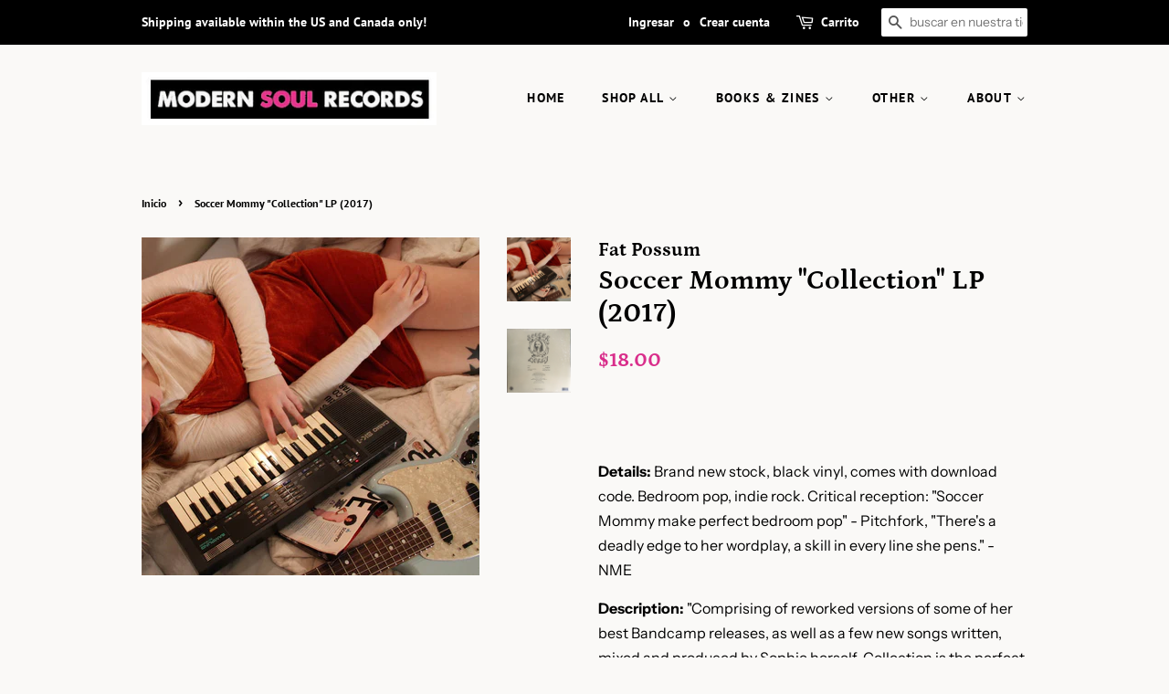

--- FILE ---
content_type: text/css
request_url: https://modernsoulrecordsco.com/cdn/shop/t/2/assets/theme.scss.css?v=159486651764654890661759259685
body_size: 7977
content:
@font-face{font-family:PT Sans;font-weight:700;font-style:normal;src:url(//modernsoulrecordsco.com/cdn/fonts/pt_sans/ptsans_n7.304287b69b0b43b7d5b0f947011857fe41849126.woff2?h1=bW9kZXJuc291bHJlY29yZHNjby5jb20&h2=bW9kZXJuLXNvdWwtcmVjb3Jkcy1sbGMuYWNjb3VudC5teXNob3BpZnkuY29t&hmac=1f1a5b7a0f8083e6345f8425ccb1c7d1b80bededbae31099bdc9a16be9f74d2a) format("woff2"),url(//modernsoulrecordsco.com/cdn/fonts/pt_sans/ptsans_n7.6044f7e686f0b0c443754a8289995e64f1aba322.woff?h1=bW9kZXJuc291bHJlY29yZHNjby5jb20&h2=bW9kZXJuLXNvdWwtcmVjb3Jkcy1sbGMuYWNjb3VudC5teXNob3BpZnkuY29t&hmac=34bdb613be626f6b8a73231bd606e7727052a6c1ff205ed38da4fc0a2fc33664) format("woff")}@font-face{font-family:Instrument Sans;font-weight:400;font-style:normal;src:url(//modernsoulrecordsco.com/cdn/fonts/instrument_sans/instrumentsans_n4.db86542ae5e1596dbdb28c279ae6c2086c4c5bfa.woff2?h1=bW9kZXJuc291bHJlY29yZHNjby5jb20&h2=bW9kZXJuLXNvdWwtcmVjb3Jkcy1sbGMuYWNjb3VudC5teXNob3BpZnkuY29t&hmac=101f05b30e3029e04b568a7867e478f69409c3f99af9e44688f5ef57c39355ad) format("woff2"),url(//modernsoulrecordsco.com/cdn/fonts/instrument_sans/instrumentsans_n4.510f1b081e58d08c30978f465518799851ef6d8b.woff?h1=bW9kZXJuc291bHJlY29yZHNjby5jb20&h2=bW9kZXJuLXNvdWwtcmVjb3Jkcy1sbGMuYWNjb3VudC5teXNob3BpZnkuY29t&hmac=c2d7700709c35f449b86e7b1f990b4213eea7c57b561c590e1b492213fd0e339) format("woff")}@font-face{font-family:Petrona;font-weight:700;font-style:normal;src:url(//modernsoulrecordsco.com/cdn/fonts/petrona/petrona_n7.8f0b6938e4c6f57dca1d71c2d799a3a6be96af37.woff2?h1=bW9kZXJuc291bHJlY29yZHNjby5jb20&h2=bW9kZXJuLXNvdWwtcmVjb3Jkcy1sbGMuYWNjb3VudC5teXNob3BpZnkuY29t&hmac=6abc81fb366c2156407be29f703388b1a3daefa4309fd57758e1caab495c63d0) format("woff2"),url(//modernsoulrecordsco.com/cdn/fonts/petrona/petrona_n7.9d88fb3c3e708e09dfffac76539bc871aceddbeb.woff?h1=bW9kZXJuc291bHJlY29yZHNjby5jb20&h2=bW9kZXJuLXNvdWwtcmVjb3Jkcy1sbGMuYWNjb3VudC5teXNob3BpZnkuY29t&hmac=04fbe42b35ccc1e275955f2e6b205be1f3c43fc720f0e807a40d8157ab758be0) format("woff")}@font-face{font-family:Instrument Sans;font-weight:700;font-style:normal;src:url(//modernsoulrecordsco.com/cdn/fonts/instrument_sans/instrumentsans_n7.e4ad9032e203f9a0977786c356573ced65a7419a.woff2?h1=bW9kZXJuc291bHJlY29yZHNjby5jb20&h2=bW9kZXJuLXNvdWwtcmVjb3Jkcy1sbGMuYWNjb3VudC5teXNob3BpZnkuY29t&hmac=13b92e746858bc6dc86400cecec7423e66047d7019ec2971c0ea72aabebe6469) format("woff2"),url(//modernsoulrecordsco.com/cdn/fonts/instrument_sans/instrumentsans_n7.b9e40f166fb7639074ba34738101a9d2990bb41a.woff?h1=bW9kZXJuc291bHJlY29yZHNjby5jb20&h2=bW9kZXJuLXNvdWwtcmVjb3Jkcy1sbGMuYWNjb3VudC5teXNob3BpZnkuY29t&hmac=7becab8a30ddecd3bcccf60e9335a69835cbcf990470d2b4f43d2041fb8a3c3e) format("woff")}@font-face{font-family:Instrument Sans;font-weight:400;font-style:italic;src:url(//modernsoulrecordsco.com/cdn/fonts/instrument_sans/instrumentsans_i4.028d3c3cd8d085648c808ceb20cd2fd1eb3560e5.woff2?h1=bW9kZXJuc291bHJlY29yZHNjby5jb20&h2=bW9kZXJuLXNvdWwtcmVjb3Jkcy1sbGMuYWNjb3VudC5teXNob3BpZnkuY29t&hmac=dadc320cc3062844169a0990b8938a63d8e8f7010add85da25d3737a248b0e46) format("woff2"),url(//modernsoulrecordsco.com/cdn/fonts/instrument_sans/instrumentsans_i4.7e90d82df8dee29a99237cd19cc529d2206706a2.woff?h1=bW9kZXJuc291bHJlY29yZHNjby5jb20&h2=bW9kZXJuLXNvdWwtcmVjb3Jkcy1sbGMuYWNjb3VudC5teXNob3BpZnkuY29t&hmac=4b5cdca9ea3b679c9527ac3fcc5387107e7e012fcbce55066c9376c044ad1c10) format("woff")}@font-face{font-family:Instrument Sans;font-weight:700;font-style:italic;src:url(//modernsoulrecordsco.com/cdn/fonts/instrument_sans/instrumentsans_i7.d6063bb5d8f9cbf96eace9e8801697c54f363c6a.woff2?h1=bW9kZXJuc291bHJlY29yZHNjby5jb20&h2=bW9kZXJuLXNvdWwtcmVjb3Jkcy1sbGMuYWNjb3VudC5teXNob3BpZnkuY29t&hmac=47466d5c57826188b56d449bb48bffb471b1e96c54316fe680c869957074405e) format("woff2"),url(//modernsoulrecordsco.com/cdn/fonts/instrument_sans/instrumentsans_i7.ce33afe63f8198a3ac4261b826b560103542cd36.woff?h1=bW9kZXJuc291bHJlY29yZHNjby5jb20&h2=bW9kZXJuLXNvdWwtcmVjb3Jkcy1sbGMuYWNjb3VudC5teXNob3BpZnkuY29t&hmac=2cf52dd2f2322186f2642d90d17fd205164da9b4e34456db7f3f64c8fd2bc93c) format("woff")}.placeholder-svg,.icon--placeholder{display:block;fill:#00000059;background-color:#0000000d;width:100%;height:100%;max-width:100%;max-height:100%;border:1px solid rgba(0,0,0,.15)}.placeholder-noblocks{padding:40px;text-align:center}.placeholder-background{position:absolute;top:0;right:0;bottom:0;left:0}.placeholder-background .icon{border:0}.image-bar__content .placeholder-image{position:absolute;top:0;left:0}.grid-link__image-centered .placeholder-svg{height:initial;max-height:initial}.mfp-bg{top:0;left:0;width:100%;height:100%;z-index:1042;overflow:hidden;position:fixed;background:#faf9f7;opacity:1;filter:alpha(opacity=100)}.mfp-wrap{top:0;left:0;width:100%;height:100%;z-index:1043;position:fixed;outline:none!important;-webkit-backface-visibility:hidden}.mfp-container{text-align:center;position:absolute;width:100%;height:100%;left:0;top:0;padding:0 8px;-webkit-box-sizing:border-box;-moz-box-sizing:border-box;box-sizing:border-box}.mfp-container:before{content:"";display:inline-block;height:100%;vertical-align:middle}.mfp-align-top .mfp-container:before{display:none}.mfp-content{position:relative;display:inline-block;vertical-align:middle;margin:0 auto;text-align:left;z-index:1045}.mfp-inline-holder .mfp-content,.mfp-ajax-holder .mfp-content{width:100%;cursor:auto}.mfp-ajax-cur{cursor:progress}.mfp-zoom-out-cur,.mfp-zoom-out-cur .mfp-image-holder .mfp-close{cursor:-moz-zoom-out;cursor:-webkit-zoom-out;cursor:zoom-out}.mfp-zoom{cursor:pointer;cursor:-webkit-zoom-in;cursor:-moz-zoom-in;cursor:zoom-in}.mfp-auto-cursor .mfp-content{cursor:auto}.mfp-close,.mfp-arrow,.mfp-preloader,.mfp-counter{-webkit-user-select:none;-moz-user-select:none;user-select:none}.mfp-loading.mfp-figure{display:none}.mfp-hide{display:none!important}.mfp-preloader{color:#ccc;position:absolute;top:50%;width:auto;text-align:center;margin-top:-.8em;left:8px;right:8px;z-index:1044}.mfp-preloader a{color:#ccc}.mfp-preloader a:hover{color:#fff}.mfp-s-ready .mfp-preloader,.mfp-s-error .mfp-content{display:none}button.mfp-close,button.mfp-arrow{overflow:visible;cursor:pointer;background:transparent;border:0;-webkit-appearance:none;display:block;outline:none;padding:0;z-index:1046;-webkit-box-shadow:none;box-shadow:none}button::-moz-focus-inner{padding:0;border:0}.mfp-close{width:44px;height:44px;line-height:44px;position:absolute;right:0;top:0;text-decoration:none;text-align:center;opacity:.65;filter:alpha(opacity=65);padding:0 0 18px 10px;color:#000;font-style:normal;font-size:28px;font-family:Arial,Baskerville,monospace}.mfp-close:hover,.mfp-close:focus{opacity:1;filter:alpha(opacity=100)}.mfp-close:active{top:1px}.mfp-close-btn-in .mfp-close{color:#333}.mfp-image-holder .mfp-close,.mfp-iframe-holder .mfp-close{color:#fff;right:-6px;text-align:right;padding-right:6px;width:100%}.mfp-counter{position:absolute;top:0;right:0;color:#ccc;font-size:12px;line-height:18px;white-space:nowrap}.mfp-arrow{position:absolute;opacity:.65;filter:alpha(opacity=65);margin:-55px 0 0;top:50%;padding:0;width:90px;height:110px;-webkit-tap-highlight-color:rgba(0,0,0,0)}.mfp-arrow:active{margin-top:-54px}.mfp-arrow:hover,.mfp-arrow:focus{opacity:1;filter:alpha(opacity=100)}.mfp-arrow:before,.mfp-arrow:after,.mfp-arrow .mfp-b,.mfp-arrow .mfp-a{content:"";display:block;width:0;height:0;position:absolute;left:0;top:0;margin-top:35px;margin-left:35px;border:medium inset transparent}.mfp-arrow:after,.mfp-arrow .mfp-a{border-top-width:13px;border-bottom-width:13px;top:8px}.mfp-arrow:before,.mfp-arrow .mfp-b{border-top-width:21px;border-bottom-width:21px;opacity:.7}.mfp-arrow-left{left:0}.mfp-arrow-left:after,.mfp-arrow-left .mfp-a{border-right:17px solid #FFF;margin-left:31px}.mfp-arrow-left:before,.mfp-arrow-left .mfp-b{margin-left:25px;border-right:27px solid #3F3F3F}.mfp-arrow-right{right:0}.mfp-arrow-right:after,.mfp-arrow-right .mfp-a{border-left:17px solid #FFF;margin-left:39px}.mfp-arrow-right:before,.mfp-arrow-right .mfp-b{border-left:27px solid #3F3F3F}.mfp-iframe-holder{padding-top:40px;padding-bottom:40px}.mfp-iframe-holder .mfp-content{line-height:0;width:100%;max-width:900px}.mfp-iframe-holder .mfp-close{top:-40px}.mfp-iframe-scaler{width:100%;height:0;overflow:hidden;padding-top:56.25%}.mfp-iframe-scaler iframe{position:absolute;display:block;top:0;left:0;width:100%;height:100%;box-shadow:0 0 8px #0009;background:#000}img.mfp-img{width:auto;max-width:100%;height:auto;display:block;line-height:0;-webkit-box-sizing:border-box;-moz-box-sizing:border-box;box-sizing:border-box;padding:40px 0;margin:0 auto}.mfp-figure{line-height:0}.mfp-figure:after{content:"";position:absolute;left:0;top:40px;bottom:40px;display:block;right:0;width:auto;height:auto;z-index:-1;box-shadow:0 0 8px #0009;background:#444}.mfp-figure small{color:#bdbdbd;display:block;font-size:12px;line-height:14px}.mfp-figure figure{margin:0}.mfp-bottom-bar{margin-top:-36px;position:absolute;top:100%;left:0;width:100%;cursor:auto}.mfp-title{text-align:left;line-height:18px;color:#f3f3f3;word-wrap:break-word;padding-right:36px}.mfp-image-holder .mfp-content{max-width:100%}.mfp-gallery .mfp-image-holder .mfp-figure{cursor:pointer}@media screen and (max-width: 800px) and (orientation: landscape),screen and (max-height: 300px){.mfp-img-mobile .mfp-image-holder{padding-left:0;padding-right:0}.mfp-img-mobile img.mfp-img{padding:0}.mfp-img-mobile .mfp-figure:after{top:0;bottom:0}.mfp-img-mobile .mfp-figure small{display:inline;margin-left:5px}.mfp-img-mobile .mfp-bottom-bar{background:#0009;bottom:0;margin:0;top:auto;padding:3px 5px;position:fixed;-webkit-box-sizing:border-box;-moz-box-sizing:border-box;box-sizing:border-box}.mfp-img-mobile .mfp-bottom-bar:empty{padding:0}.mfp-img-mobile .mfp-counter{right:5px;top:3px}.mfp-img-mobile .mfp-close{top:0;right:0;width:35px;height:35px;line-height:35px;background:#0009;position:fixed;text-align:center;padding:0}}@media all and (max-width: 900px){.mfp-arrow{-webkit-transform:scale(.75);transform:scale(.75)}.mfp-arrow-left{-webkit-transform-origin:0;transform-origin:0}.mfp-arrow-right{-webkit-transform-origin:100%;transform-origin:100%}.mfp-container{padding-left:6px;padding-right:6px}}.mfp-ie7 .mfp-img{padding:0}.mfp-ie7 .mfp-bottom-bar{width:600px;left:50%;margin-left:-300px;margin-top:5px;padding-bottom:5px}.mfp-ie7 .mfp-container{padding:0}.mfp-ie7 .mfp-content{padding-top:44px}.mfp-ie7 .mfp-close{top:0;right:0;padding-top:0}h1,.h1{font-size:1.875em;line-height:1.2}h2,.h2{font-size:1.625em;line-height:1.3}h3,.h3{font-size:1.3125em;line-height:1.4}h4,.h4,.tags{font-size:.9375em;line-height:1.6}h4,.h4{font-size:.9375em;font-weight:700}h5,.h5{font-size:.9375em;line-height:1.6}h6,.h6{font-size:.8125em;line-height:1.7}.site-footer p,.site-footer li,.site-footer .rte,.site-footer input{font-size:.85em}.main-content{margin-top:15px}.template-index .main-content{margin-top:0}html,body{background:#faf9f7}.index-section{padding-top:17.5px;padding-bottom:17.5px}@media screen and (min-width: 769px){.index-section{padding-top:27.5px;padding-bottom:27.5px}}.shopify-section:first-child .index-section{padding-top:0;border-top:0}.shopify-section:last-child .index-section{padding-bottom:0}.header-bar{*zoom: 1;font-family:PT Sans,sans-serif;font-size:.875em;font-weight:700;font-style:normal;background-color:#000;color:#fff;padding-top:2px;padding-bottom:2px;text-align:center}.header-bar:after{content:"";display:table;clear:both}@media screen and (min-width: 769px){.header-bar{text-align:right;padding-top:8px;padding-bottom:8px}}.header-bar a,.header-bar button{color:#fff}.header-bar a:hover,.header-bar a:active,.header-bar a:focus,.header-bar button:hover,.header-bar button:active,.header-bar button:focus{outline-color:#fff}.header-bar .inline-list,.header-bar .inline-list li{margin-bottom:0}@media screen and (min-width: 769px){.header-bar__left{text-align:left;width:33.33%}.header-bar__right{width:66.66%}}.header-bar__module{margin-bottom:15px}.header-bar__right .header-bar__module:last-child{margin-bottom:0}@media screen and (min-width: 769px){.header-bar__module{display:inline-block;vertical-align:middle;text-align:left;margin-bottom:0}}.header-bar__module--list{list-style:none;margin:0}.header-bar__module--list li{display:inline-block;margin:0}.header-bar__module--list li+li{margin-left:6px}.cart-page-link{display:inline-block}.header-bar__cart-icon{font-size:1.4em;margin-right:4px}.hidden-count,.header-bar__sep{display:none}@media screen and (min-width: 769px){.header-bar__sep{color:#fff;opacity:.4;display:inline-block;padding:0 10px}}.header-bar__message,.header-message{max-width:100%;overflow:hidden}.header-bar__search{*zoom: 1;position:relative;background-color:#fff;border:0 none;border-radius:2px;min-width:100px}.header-bar__search:after{content:"";display:table;clear:both}@media screen and (min-width: 769px){.header-bar__search{max-width:160px;margin-left:20px}.header-bar__search:first-of-type{margin-left:0}}@media screen and (max-width: 768px){.header-bar__search{margin:12px 30px}}@media screen and (max-width: 480px){.header-bar__search{margin:12px 15px}}.header-bar__search form,.header-bar__search input,.header-bar__search button{margin-bottom:0}.header-bar__search-input[type=search]{display:block;width:60%;float:right;background:transparent;border-color:transparent;padding:5px 0}.header-bar__search-input[type=search]:focus{background:transparent;border-color:transparent}.header-bar__search-submit{position:absolute;display:block;float:left;width:40%;font-size:16px;padding:4px 0;min-height:auto}.supports-fontface .header-bar__search-submit{width:20%}.supports-fontface .header-bar__search-input[type=search]{width:100%;padding-left:30px}@media screen and (max-width: 768px){.supports-fontface .header-bar__search-form{position:relative}.supports-fontface .header-bar__search-submit{width:35px;position:absolute;top:0;left:0}.supports-fontface .header-bar__search-input[type=search]{width:100%;padding-left:35px}}.header-bar__search .btn,.header-bar__search .btn:hover,.header-bar__search .btn:focus{background:transparent;color:#555}.announcement-bar--mobile{padding-top:5px;padding-bottom:5px}.grid-link__container{margin-bottom:-30px}.grid-link,.grid-link--focus{position:relative;display:block;padding-bottom:30px;line-height:1.3}.grid-link:hover .grid-link__image,.grid-link:active .grid-link__image,.grid-link--focus:hover .grid-link__image,.grid-link--focus:active .grid-link__image{opacity:.8}.grid-link--focus{padding:20px;box-shadow:0 1px 1px #0000001a;margin-bottom:30px}.grid-link--focus:before{display:block;content:"";position:absolute;top:0;left:0;right:0;bottom:0;background-color:#000;-webkit-transition:all .08s ease-in;-moz-transition:all .08s ease-in;-ms-transition:all .08s ease-in;-o-transition:all .08s ease-in;transition:all .08s ease-in}.grid-link--focus:hover,.grid-link--focus:active{top:0;left:0;right:0;bottom:0}.grid-link__image{position:relative;display:table;table-layout:fixed;width:100%;margin:0 auto 10px;-webkit-transition:opacity .08s ease-in;-moz-transition:opacity .08s ease-in;-ms-transition:opacity .08s ease-in;-o-transition:opacity .08s ease-in;transition:opacity .08s ease-in}.grid-link__image img{display:block;margin:0 auto;max-width:100%;max-height:600px}.grid-link__image--loading{background-color:#000;-webkit-animation:placeholder-background-loading 1.5s linear infinite;animation:placeholder-background-loading 1.5s linear infinite}.grid-link__image-centered{display:table-cell;vertical-align:middle;width:100%;overflow:hidden}.sold-out .grid-link__image-sold-out img{opacity:.4;filter:alpha(opacity=40)}.grid-link__title,.grid-link__meta{position:relative;margin-bottom:5px}.grid-link__title{color:#000;font-family:Petrona,serif;font-size:.9em;line-height:1.4;font-weight:700}.grid-link__vendor{font-size:.85em;font-weight:400}.grid-link__meta{font-family:Petrona,serif;font-size:.75em;line-height:1.5;color:#1a1a1a}.grid-link__sale_price{opacity:.95;filter:alpha(opacity=95)}.grid-link__unit-price{font-size:1em}.badge{display:table;position:absolute;width:60px;height:60px;background-color:#d92e8b;color:#fff;border-radius:50%;text-transform:uppercase;font-weight:700;text-align:center;font-size:.75em;line-height:1.1;z-index:10}.badge--sold-out{top:50%;left:50%;margin-top:-30px;margin-left:-30px;background-color:#d92e8b;color:#fff}.badge--sale{top:-12px;right:-12px}.badge__text{display:table-cell;vertical-align:middle;padding:2px 8px 0}.badge__text--small{font-size:8px;padding-top:0}@-webkit-keyframes placeholder-background-loading{0%{opacity:.02}50%{opacity:.05}to{opacity:.02}}@-ms-keyframes placeholder-background-loading{0%{opacity:.02}50%{opacity:.05}to{opacity:.02}}@keyframes placeholder-background-loading{0%{opacity:.02}50%{opacity:.05}to{opacity:.02}}.mobile-nav-trigger,.mobile-cart-page-link{font-weight:700}.mobile-nav-trigger .icon,.mobile-cart-page-link .icon{position:relative;top:-1px;vertical-align:middle;padding-right:4px}.mobile-nav-trigger{display:block;float:left;background:none;border:0 none;padding:0;margin:0}.mobile-nav-trigger .icon{font-size:1.4em}.mobile-cart-page-link{display:block;float:right}.mobile-cart-page-link .header-bar__cart-icon{font-size:1.4em}.mobile-cart-page-link .cart-count:before{display:inline;content:"("}.mobile-cart-page-link .cart-count:after{display:inline;content:")"}.mobile-nav{display:none;list-style:none;text-align:left;margin:0}.mobile-nav li{margin:0}.mobile-nav__link{display:block;border-top:1px solid white;border-color:#fff3}.mobile-nav__link>a{display:block;padding:12px 15px;font-size:.9375em;font-family:Petrona,serif;font-weight:700;font-style:normal;text-transform:uppercase}@media screen and (min-width: 480px){.mobile-nav__link>a{padding-left:30px;padding-right:30px}}.mobile-nav__sublist-expand,.mobile-nav__sublist-contract{display:inline-block;font-size:.6em;vertical-align:middle;margin:-2px 0 0 4px}.mobile-nav__sublist-contract{display:none}.mobile-nav__sublist-trigger.is-active .mobile-nav__sublist-contract{display:inline-block}.mobile-nav__sublist-trigger.is-active .mobile-nav__sublist-expand{display:none}.mobile-nav__sublist{list-style:none;margin:0;display:none;background-color:#faf9f7}.mobile-nav__sublist-link a{display:block;color:#000;font-size:.9375em;font-family:Petrona,serif;font-weight:700;font-style:normal;border-top:1px solid #faf9f7;padding:12px 30px}.mobile-nav__sublist-link a:hover{opacity:1;color:#d92e8b}.mobile-nav__sublist--grandchilds .mobile-nav__sublist-link a{padding-left:60px}.newsletter-grid{display:flex;flex-wrap:wrap}.newsletter-section .grid-uniform{margin-left:0}.newsletter-section #contact_form,.newsletter-section .section-header__title{margin-bottom:0}.newsletter-section .section-header__title-spacing{margin-bottom:15px}.newsletter-wrapper .grid-uniform{margin-left:0}.newsletter-grid__item{padding:0}.newsletter-content-wrapper{display:flex;justify-content:center;flex-direction:column;height:100%;padding:50px 15%}.newsletter-content p{margin:0}.newsletter-section .input-group{display:block}.newsletter-section .input-group-field,.newsletter-section .errors{margin-bottom:10px}.featured-images .grid__item{margin-bottom:15px}.collection__grid-image-wrapper{width:100%;position:relative;margin:0 auto}.collection__grid-image{width:100%;position:absolute;top:0;left:0}.custom-content{display:-webkit-flex;display:-ms-flexbox;display:flex;width:100%;-ms-flex-align:stretch;-webkit-align-items:stretch;-moz-align-items:stretch;-ms-align-items:stretch;-o-align-items:stretch;align-items:stretch;-webkit-flex-wrap:wrap;-moz-flex-wrap:wrap;-ms-flex-wrap:wrap;flex-wrap:wrap;width:auto;margin-bottom:-30px;margin-left:-30px}@media screen and (max-width: 480px){.custom-content{margin-bottom:-22px;margin-left:-22px}}.custom__item{-webkit-flex:0 0 auto;-moz-flex:0 0 auto;-ms-flex:0 0 auto;flex:0 0 auto;margin-bottom:30px;padding-left:30px;max-width:100%}@media screen and (max-width: 480px){.custom__item{-webkit-flex:0 0 auto;-moz-flex:0 0 auto;-ms-flex:0 0 auto;flex:0 0 auto;padding-left:22px;margin-bottom:22px}.custom__item.small--one-half{-webkit-flex:1 0 50%;-moz-flex:1 0 50%;-ms-flex:1 0 50%;flex:1 0 50%;max-width:400px;margin-left:auto;margin-right:auto}}.custom__item-inner{position:relative;display:inline-block;text-align:left;max-width:100%}.custom__item-inner--video,.custom__item-inner--html{display:block}.align--top-middle{text-align:center}.align--top-right{text-align:right}.align--middle-left{-ms-flex-item-align:center;-webkit-align-self:center;align-self:center}.align--center{-ms-flex-item-align:center;-webkit-align-self:center;align-self:center;text-align:center}.align--middle-right{-ms-flex-item-align:center;-webkit-align-self:center;align-self:center;text-align:right}.align--bottom-left{-ms-flex-item-align:flex-end;-webkit-align-self:flex-end;align-self:flex-end}.align--bottom-middle{-ms-flex-item-align:flex-end;-webkit-align-self:flex-end;align-self:flex-end;text-align:center}.align--bottom-right{-ms-flex-item-align:flex-end;-webkit-align-self:flex-end;align-self:flex-end;text-align:right}.rich-text__heading--medium{font-size:1.625em}.rich-text__heading--small{font-size:1.3125em}.rich-text__text--large{font-size:1.125em}.rich-text__text--small{font-size:.875em}.feature-row{display:-webkit-flex;display:-ms-flexbox;display:flex;width:100%;-webkit-justify-content:space-between;-ms-justify-content:space-between;justify-content:space-between;-ms-flex-align:center;-webkit-align-items:center;-moz-align-items:center;-ms-align-items:center;-o-align-items:center;align-items:center}@media screen and (max-width: 768px){.feature-row{-webkit-flex-wrap:wrap;-moz-flex-wrap:wrap;-ms-flex-wrap:wrap;flex-wrap:wrap}}.feature-row__item{-webkit-flex:0 1 50%;-moz-flex:0 1 50%;-ms-flex:0 1 50%;flex:0 1 50%}@media screen and (max-width: 768px){.feature-row__item{-webkit-flex:1 1 100%;-moz-flex:1 1 100%;-ms-flex:1 1 100%;flex:1 1 100%;max-width:100%}}.feature-row__image-wrapper{position:relative;margin:0 auto}.feature-row__image{display:block;margin:0 auto}@media screen and (max-width: 768px){.feature-row__image{order:1}}.supports-js .feature-row__image{position:absolute;top:0;left:0;width:100%}.no-js .feature-row__image{clip:rect(0 0 0 0);clip:rect(0,0,0,0);overflow:hidden;position:absolute;height:1px;width:1px}.feature-row__text{padding-top:35px;padding-bottom:35px}@media screen and (max-width: 768px){.feature-row__text{order:2;padding-bottom:0}}@media screen and (min-width: 769px){.feature-row__text--left{padding-left:35px}.feature-row__text--right{padding-right:35px}}@media screen and (min-width: 769px){.featured-row__subtext{font-size:1.125em}}.featured-blog__post{margin-bottom:30px}@media screen and (max-width: 480px){.featured-blog__post{margin-bottom:37.5px}}.featured-blog__post .article__featured-image{position:absolute;top:0;left:0;width:100%;display:block}.featured-blog__post .article__featured-image-wrapper{position:relative;margin-bottom:30px}@media screen and (max-width: 480px){.featured-blog__post .article__featured-image-wrapper{margin-bottom:22px}}.no-js .featured-blog__post .article__featured-image-wrapper{clip:rect(0 0 0 0);clip:rect(0,0,0,0);overflow:hidden;position:absolute;height:1px;width:1px}.featured-blog__post .rte{margin-top:22.5px}@media screen and (max-width: 480px){.featured-blog__post .rte{margin-bottom:16.5px}}.featured-blog__post .h3{margin-top:-5px}.featured-blog__post .featured-blog__meta{font-size:.85em;margin-bottom:-5px}.placeholder .article__featured-link{margin-bottom:30px}@media screen and (max-width: 480px){.placeholder .article__featured-link{margin-bottom:22px}}.map-section__wrapper{display:-webkit-flex;display:-ms-flexbox;display:flex;width:100%;-webkit-flex-wrap:wrap;-moz-flex-wrap:wrap;-ms-flex-wrap:wrap;flex-wrap:wrap}.map-section__content{-webkit-flex:1 1 auto;-moz-flex:1 1 auto;-ms-flex:1 1 auto;flex:1 1 auto;min-width:50%;overflow:hidden;position:relative}@media screen and (max-width: 768px){.map-section__content{-webkit-flex:0 1 100%;-moz-flex:0 1 100%;-ms-flex:0 1 100%;flex:0 1 100%;max-width:100%}}.map-section__image{height:100%;background-size:cover;background-position:center}@media screen and (max-width: 768px){.map-section__image{order:1}}@media screen and (min-width: 769px){.map-section__image{position:absolute;top:0;bottom:0;left:0;right:0}}.map-section--display-map .map-section__image{display:none!important}.map-section__background-wrapper{background-color:#0000000d}.map-section__placeholder{height:100%}@media screen and (min-width: 769px){.map-section__placeholder{position:absolute;top:0;bottom:0;left:0;right:0}}.map-section--display-map .map-section__placeholder{display:none!important}.map-section__text{padding:30px;background-color:#f4f4f4}@media screen and (max-width: 768px){.map-section__text{order:0}}.map-section__text .icon-pin{height:10.5px}.map-section__container{width:100%;height:55vh}@media screen and (min-width: 769px){.map-section__container{position:absolute!important;top:0;left:0;height:100%}}@media screen and (min-width: 769px){.map-section--load-error{width:50%;margin:0 auto}}.map-section--load-error .errors{width:100%}.gallery__image-container{position:relative}.gallery__image-wrapper img{position:absolute;top:0;left:0;right:0;width:100%}.no-js .gallery__image-wrapper{clip:rect(0 0 0 0);clip:rect(0,0,0,0);overflow:hidden;position:absolute;height:1px;width:1px}.mfp-bg{background-color:#faf9f7}.mfp-bg.mfp-fade{-webkit-backface-visibility:hidden;opacity:0;-webkit-transition:all .3s ease-out;-moz-transition:all .3s ease-out;-ms-transition:all .3s ease-out;-o-transition:all .3s ease-out;transition:all .3s ease-out}.mfp-bg.mfp-fade.mfp-ready{opacity:1;filter:alpha(opacity=100)}.mfp-bg.mfp-fade.mfp-removing{-webkit-transition:all .3s ease-out;-moz-transition:all .3s ease-out;-ms-transition:all .3s ease-out;-o-transition:all .3s ease-out;transition:all .3s ease-out;opacity:0;filter:alpha(opacity=0)}.mfp-fade.mfp-wrap .mfp-content{opacity:0;-webkit-transition:all .3s ease-out;-moz-transition:all .3s ease-out;-ms-transition:all .3s ease-out;-o-transition:all .3s ease-out;transition:all .3s ease-out}.mfp-fade.mfp-wrap.mfp-ready .mfp-content{opacity:1}.mfp-fade.mfp-wrap.mfp-removing{-webkit-transition:all .3s ease-out;-moz-transition:all .3s ease-out;-ms-transition:all .3s ease-out;-o-transition:all .3s ease-out;transition:all .3s ease-out}.mfp-fade.mfp-wrap.mfp-removing .mfp-content,.mfp-fade.mfp-wrap.mfp-removing button{opacity:0}.mfp-counter{display:none}.mfp-gallery .mfp-image-holder .mfp-figure{cursor:zoom-out}.mfp-figure:after{box-shadow:none}.mfp-img{background-color:#faf9f7}button.mfp-close{margin:30px;font-size:2.5em;font-weight:300px;opacity:1;filter:alpha(opacity=100);color:#000}button.mfp-arrow{top:0;height:100%;width:20%;margin:0;opacity:1;filter:alpha(opacity=100)}button.mfp-arrow:after,button.mfp-arrow .mfp-a{display:none}button.mfp-arrow:before,button.mfp-arrow .mfp-b{display:none}button.mfp-arrow:active{margin-top:0}.mfp-chevron{position:absolute;pointer-events:none}.mfp-chevron:before{content:"";display:inline-block;position:relative;vertical-align:top;height:25px;width:25px;border-style:solid;border-width:4px 4px 0 0;-webkit-transform:rotate(-45deg);-moz-transform:rotate(-45deg);-ms-transform:rotate(-45deg);-o-transform:rotate(-45deg);transform:rotate(-45deg)}.mfp-chevron.mfp-chevron-right{right:55px}.mfp-chevron.mfp-chevron-right:before{-webkit-transform:rotate(45deg);-moz-transform:rotate(45deg);-ms-transform:rotate(45deg);-o-transform:rotate(45deg);transform:rotate(45deg)}.mfp-chevron.mfp-chevron-left{left:55px}.mfp-chevron.mfp-chevron-left:before{-webkit-transform:rotate(-135deg);-moz-transform:rotate(-135deg);-ms-transform:rotate(-135deg);-o-transform:rotate(-135deg);transform:rotate(-135deg)}.slideshow-section{padding-bottom:35px}@media screen and (min-width: 769px){.slideshow-section{padding-bottom:0}}.flexslider{margin:0;padding:0;overflow:visible!important}.flexslider--adapt,.flexslider--adapt .flex-viewport{max-height:90vh}.flexslider--adapt.flexslider--slide .slides{max-height:90vh;position:absolute;top:0;bottom:0;left:0;right:0}.flexslider li{margin:0;max-width:100%}.flexslider .slides__slide{display:none;margin:0;position:relative;-webkit-backface-visibility:hidden;-moz-backface-visibility:hidden;-ms-backface-visibility:hidden;-o-backface-visibility:hidden;backface-visibility:hidden}.flexslider--adapt .slides__slide{height:100%;overflow:hidden}.flexslider--adapt.flexslider--fade .slides__slide{position:absolute!important;top:0;bottom:0;left:0;right:0}.slide-hide,.slide-hide>img{height:1px}.slide-hide .slides__image,.slide-hide .placeholder-svg{display:none}.slides__image{width:100%;max-width:100%;margin:0 auto;display:block;object-fit:cover}.flexslider--adapt .slides__image,.flexslider--adapt .placeholder-svg{height:100%;overflow:hidden}.slides{*zoom: 1}.slides:after{content:"";display:table;clear:both}html[xmlns] .slides{display:block}* html .slides{height:1%}.no-js .slides>li:first-child{display:block}.flexslider{position:relative;zoom:1}.flex-viewport{max-height:2000px;-webkit-transition:all 1s ease;-moz-transition:all 1s ease;-o-transition:all 1s ease;transition:all 1s ease}.loading .flex-viewport{max-height:300px}.flexslider .slides{zoom:1}.carousel li{margin-right:5px}.slider__controls-container{position:relative}.slider__controls-button{width:44px;height:44px;position:absolute;margin:3px 0;border-style:none;background:transparent}.slider__controls-button .icon{font-size:.7rem;color:#d92e8b;opacity:1;-webkit-transition:opacity .3s ease-out;-moz-transition:opacity .3s ease-out;-ms-transition:opacity .3s ease-out;-o-transition:opacity .3s ease-out;transition:opacity .3s ease-out}.slider__controls-button:hover .icon{opacity:.5}.slider__controls-button--pause{right:-15px}.slider__controls-button--pause .icon{height:.5rem;font-size:.5rem}.icon-pause{display:block}.is-paused .icon-pause,.icon-play{display:none}.is-paused .icon-play{display:block}.slider-navigation{position:relative;margin:0;z-index:2;list-style:none}.slider-navigation li{margin:0}.flex-control-nav{width:100%;text-align:center;margin:0;padding:10px 0;list-style:none;z-index:3}.flex-control-nav li{margin:0 4px;display:inline-block;zoom:1;vertical-align:middle}.flex-control-paging li a{width:12px;height:12px;display:block;background-color:#d92e8b;cursor:pointer;text-indent:-9999px;border-radius:20px;border:2px solid #fff;-webkit-transition:opacity .3s ease-out;-moz-transition:opacity .3s ease-out;-ms-transition:opacity .3s ease-out;-o-transition:opacity .3s ease-out;transition:opacity .3s ease-out}.flex-control-paging li a:hover{opacity:.5;background-color:#d92e8b}.flex-control-paging li a.flex-active{background-color:#fff;border-color:#d92e8b;cursor:default}.flex-control-thumbs{margin:5px 0 0;position:static;overflow:hidden}.flex-control-thumbs li{width:25%;float:left;margin:0}.flex-control-thumbs img{width:100%;display:block;opacity:.7;cursor:pointer}.flex-control-thumbs img:hover{opacity:1}.flex-control-thumbs .flex-active{opacity:1;cursor:default}.flexslider .slides{margin:0;padding:0;list-style-type:none}.slides__slide:before{content:"";position:absolute;top:0;right:0;bottom:0;left:0;background-color:#000;opacity:0}@media screen and (max-width: 768px){.slides__slide:before{content:none}}.slideshow__mobile-text-container{display:block}@media screen and (min-width: 769px){.slideshow__mobile-text-container{display:none}}.slides__text-content{width:80%;margin:0 auto;position:absolute;top:50%;left:0;right:0;-webkit-transform:translateY(-50%);-moz-transform:translateY(-50%);-ms-transform:translateY(-50%);-o-transform:translateY(-50%);transform:translateY(-50%);z-index:1}.slide-hide .slides__text-content{display:none}.no-js .slides__text-content:after{opacity:0;visibility:hidden;content:none}.slides__text-content--mobile{display:none;position:relative;transform:none;margin-top:22px;padding-bottom:1rem}.no-js .slides__text-content--mobile:first-of-type{display:block}.slides-text-content-wrapper-left{width:50%}.slides-text-content-wrapper-right{width:50%;margin-left:auto}.slides__title{display:none;margin-bottom:0}@media screen and (min-width: 769px){.slides__title{display:block}}.slides__title--small{font-size:1.625em}.slides__title--large{font-size:2.125em}.slides__title--mobile{display:block}@media screen and (min-width: 769px){.slides__title--mobile{display:none}}.slides__btn{display:none;border:none}@media screen and (min-width: 769px){.slides__btn{display:block}}.slides__title+.slides__btn{margin-top:45px}.slides__btn{max-width:100%;display:none;word-wrap:break-word;min-height:3.125rem;line-height:2.2}@media screen and (min-width: 769px){.slides__btn{display:inline-block}}.slides__btn--mobile{display:inline-block}@media screen and (min-width: 769px){.slides__btn--mobile{display:none}}.slide-hide .slides__btn{display:none}.social-sharing{font-family:HelveticaNeue,Helvetica Neue,Helvetica,Arial,sans-serif}.social-sharing *{-webkit-box-sizing:border-box;-moz-box-sizing:border-box;box-sizing:border-box}.social-sharing a{display:inline-block;color:#fff;border-radius:2px;margin:5px 10px 5px 0;height:22px;line-height:22px;text-decoration:none;font-weight:400}.social-sharing a:hover{color:#fff}.social-sharing span{display:inline-block;vertical-align:top;height:22px;line-height:22px;font-size:12px}.social-sharing .icon{padding:0 5px 0 10px}.social-sharing .icon:before{line-height:22px}.social-sharing.is-large a{height:44px;line-height:44px}.social-sharing.is-large a span{height:44px;line-height:44px;font-size:18px}.social-sharing.is-large a .icon{padding:0 10px 0 18px}.social-sharing.is-large a .icon:before{line-height:44px}.share-title{font-weight:700;font-size:12px;padding-right:10px}.is-large .share-title{padding-right:16px}.share-facebook{background-color:#3b5998}.share-facebook:hover{background-color:#2d4373}.share-twitter{background-color:#00aced}.share-twitter:hover{background-color:#0087ba}.share-pinterest{background-color:#cb2027}.share-pinterest:hover{background-color:#9f191f}.social-sharing.is-clean a{background-color:#fff;border:1px solid #ececec;color:#333;height:30px;line-height:30px}.social-sharing.is-clean a span{height:30px;line-height:30px;font-size:13px}.social-sharing.is-clean a:hover{background-color:#ececec}.social-sharing.is-clean a .share-title{font-weight:400}.social-sharing.is-clean .icon-facebook{color:#3b5998}.social-sharing.is-clean .icon-twitter{color:#00aced}.social-sharing.is-clean .icon-pinterest{color:#cb2027}.order-table{border:1px solid #faf9f7}.order-table a{color:#000}.order-table th,.order-table td{border:0}.order-table tbody th,.order-table tfoot th{font-weight:400;text-transform:none;letter-spacing:0}.order-table tbody tr+tr{border-top:1px solid #faf9f7}.order-table thead{border-bottom:1px solid black}.order-table tfoot{border-top:1px solid black}.order-table tfoot tr:first-child th,.order-table tfoot tr:first-child td{padding-top:1.25em}.order-table tfoot tr:nth-last-child(2) th,.order-table tfoot tr:nth-last-child(2) td{padding-bottom:1.25em}.order-table tfoot tr:last-child th,.order-table tfoot tr:last-child td{border-top:1px solid black;font-weight:700;padding-top:1.25em;padding-bottom:1.25em}@media screen and (min-width: 768px){.order-table tbody tr:first-child th,.order-table tbody tr:first-child td{padding-top:1.25em}.order-table tbody tr:last-child th,.order-table tbody tr:last-child td{padding-bottom:1.25em}.order-table tbody tr:last-child th .order-discount--list,.order-table tbody tr:last-child td .order-discount--list{margin-bottom:0}.order-table tfoot tr td,.order-table tfoot tr th{vertical-align:bottom}}@media screen and (max-width: 767px){.order-table{border:0}.order-table thead{display:none}.order-table th,.order-table td{float:left;clear:left;width:100%;text-align:right;padding:.5rem 0;border:0;margin:0}.order-table th:before,.order-table td:before{content:attr(data-label);float:left;text-align:left;padding-right:2em;max-width:80%}.order-table tbody tr th:first-child{padding-top:1.25em}.order-table tbody tr td:last-child{padding-bottom:1.25em}.order-table tbody th:before,.order-table tbody td:before{font-weight:700}}@media screen and (max-width: 767px){.order-table__product{display:flex;justify-content:space-between}}.order-discount{text-transform:uppercase;color:#d92e8b;display:block;line-height:1.2em}.order-discount .icon-saletag{margin-right:.8em;font-size:.9em}.order-discount--title{word-break:break-word;padding-right:1em}.order-discount--cart{font-size:.85em}.order-discount--list{margin:.8em 0 .6em 1.3em;list-style:none;padding:0}.order-discount--price{margin-bottom:0}.order-discount__item{text-indent:-1.5em}.order-discount__item+.order-discount__item{margin-top:.6em}@media screen and (max-width: 767px){.order-discount-wrapper{display:flex;justify-content:space-between;width:100%}}.order-discount-cart-wrapper{display:flex;justify-content:flex-end;margin-bottom:7.5px}.order-discount__line{vertical-align:bottom}.template-password{height:100vh;text-align:center}.password-page__wrapper{display:table;height:100%;width:100%;background-image:url(//modernsoulrecordsco.com/cdn/shop/t/2/assets/password-page-background.jpg?v=129873446965807520001590183341);background-size:cover;background-repeat:no-repeat;color:#fff}.password-page__wrapper a{color:inherit}.password-page__wrapper hr{padding:15px 0;margin:0 auto;max-width:60px;border-color:inherit}.password-page__wrapper .social-sharing a{color:#fff}.password-page__wrapper .social-sharing.is-clean a{color:#333;background:#fff}.password-page__wrapper .social-sharing.is-clean a:hover{background:#ececec}.password-header-section{display:table-row}.password-page__header{display:table-cell;height:1px}.password-page__header__inner{padding:15px 30px}.password-page__logo{margin-top:90px;color:inherit}.password-page__logo .logo{max-width:100%}.password-page__main{display:table-row;width:100%;height:100%;margin:0 auto}.password-page__main__inner{display:table-cell;vertical-align:middle;padding:15px 30px}.password-page__hero{font-family:Petrona,serif;font-weight:700;font-style:normal;font-size:2.625em;line-height:1.25;text-transform:none;letter-spacing:0;text-rendering:optimizeLegibility}@media screen and (min-width: 481px){.password-page__hero{font-size:3.75em}}@media screen and (min-width: 769px){.password-page__hero{font-size:4em}}.password-page__message{font-style:italic;font-size:120%}.password-page__message img{max-width:100%}.password-page__message,.password-page__login-form,.password-page__signup-form{max-width:500px;margin:0 auto}.password-page__message,.password-page__login-form{text-align:center;padding:30px}@media screen and (min-width: 480px){.password-page__login-form,.password-page__signup-form{padding:0 30px}}.password-page__login-form .input-group,.password-page__signup-form .input-group{width:100%}.password-page__login-form .errors ul,.password-page__signup-form .errors ul{list-style-type:none;margin-left:0}.password-page__signup-heading,.password-page__signup-subheading{margin-bottom:25px}.password-page__signup-heading a,.password-page__signup-subheading a{color:#d92e8b}.password-page__signup-heading a:hover,.password-page__signup-subheading a:hover{color:#e159a3}input[type=submit].password-page__login-form__submit,input[type=submit].password-page__signup-form__submit{font-size:.9em}.password-page__social-sharing{margin-top:30px}.password-login,.admin-login{margin-top:15px}.password-login a:hover,.admin-login a:hover{color:inherit}.password-login{font-family:Petrona,serif;font-weight:700;font-style:normal;font-size:.875em;line-height:14px}.lock-icon-svg{width:14px;height:14px;display:inline-block;vertical-align:baseline}.lock-icon-svg path{fill:currentColor}.admin-login{font-size:95%}.password-page__footer{display:table-row;height:1px;color:inherit}.password-page__footer_inner{display:table-cell;vertical-align:bottom;padding:30px;line-height:24px;font-size:95%}.shopify-link,.shopify-link:hover{color:inherit}.shopify-logo-svg{width:82.28571px;height:24px;display:inline-block;line-height:0;vertical-align:top}.shopify-logo-svg path{fill:currentColor}.shopify-name{clip:rect(0 0 0 0);clip:rect(0,0,0,0);overflow:hidden;position:absolute;height:1px;width:1px}.search__image-wrapper{width:100%;margin:0 auto}.search__image-wrapper.supports-js{position:relative}.search__image{display:block;margin:0 auto}.search__image.lazyload{opacity:0}.supports-js .search__image{position:absolute;top:0;width:100%}.cart__row{position:relative;padding-top:30px}.cart__row+.cart__row{margin-top:30px;border-top:1px solid #faf9f7}.cart__row:first-child{margin-top:0}.cart__row:first-child{padding-top:0;border-top:0 none}.cart__row .js-qty{margin:0}.cart__row--table-large .grid__item{word-wrap:break-word}@media screen and (min-width: 769px){.cart__row--table-large{display:table;table-layout:fixed;width:100%}.cart__row--table-large .grid__item{display:table-cell;vertical-align:middle}}.cart__image-wrapper{width:100%;margin:0 auto}.cart__image-wrapper.supports-js{position:relative}.cart__image{display:block;margin:0 auto}.supports-js .cart__image{position:absolute;top:0;width:100%}.cart__image.lazyload{opacity:0}.cart__product-title{display:inline-block;font-weight:700;line-height:1.3;margin-bottom:0}.cart__subtotal{margin-bottom:5px}.cart__subtotal-price,.cart-additional-savings__price{margin:0 0 0 10px;display:inline}.cart__policies{margin-bottom:30px;font-size:.9375em}.cart__mini-labels{display:block;margin:10px 0;font-size:.75em}@media screen and (min-width: 769px){.cart__mini-labels{display:none}}input.cart__quantity-selector{width:50%;margin:0 auto}@media screen and (min-width: 769px){input.cart__quantity-selector{float:right}}.cart__remove{display:block}.cart__note-add.is-hidden,.cart__note{display:none}.cart__note.is-active{display:block}.cart .btn{margin-bottom:4px}.cart__additional_checkout{margin:15px 0 0}.cart__additional_checkout input{padding:0}.cart__additional_checkout>*:not(script){padding:5px 0 0 5px;vertical-align:top;line-height:1}.cart__additional_checkout>*:not(script):first-child,.cart__additional_checkout>*:not(script):empty{padding-left:0}.cart--no-cookies .cart__continue-btn,.cart--no-cookies .cart--empty-message,.cart--cookie-message{display:none}.cart--no-cookies .cart--cookie-message{display:block}[data-shopify-buttoncontainer]{justify-content:flex-end}
/*# sourceMappingURL=/cdn/shop/t/2/assets/theme.scss.css.map?v=159486651764654890661759259685 */
